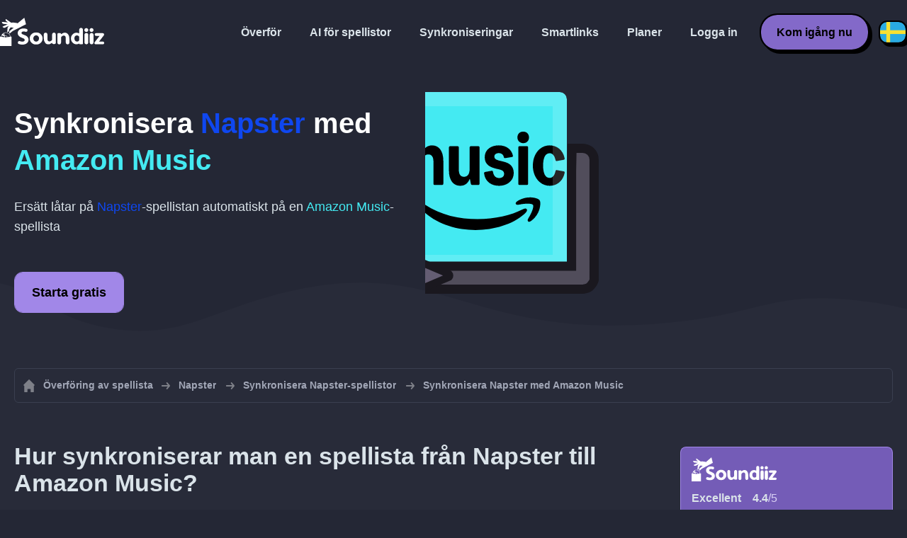

--- FILE ---
content_type: text/html; charset=UTF-8
request_url: https://soundiiz.com/sv/tutorial/sync-napster-with-amazon-music
body_size: 5339
content:
                    <!DOCTYPE html>
<html class="theme-dark " lang="sv"  itemscope itemtype="https://schema.org/FAQPage">
<head>
    <meta charset="UTF-8" />
    <title>Synkronisera Napster-spellistor med Amazon Music</title>
    <link rel="canonical" href="https://soundiiz.com/sv/tutorial/sync-napster-with-amazon-music"/>

    <!-- HREFLANG -->
                                        <link rel="alternate" hreflang="x-default" href="https://soundiiz.com/tutorial/sync-napster-with-amazon-music" />
                        <link rel="alternate" hreflang="en" href="https://soundiiz.com/tutorial/sync-napster-with-amazon-music" />
                                            <link rel="alternate" hreflang="es" href="https://soundiiz.com/es/tutorial/sync-napster-with-amazon-music" />
                                            <link rel="alternate" hreflang="fr" href="https://soundiiz.com/fr/tutorial/sync-napster-with-amazon-music" />
                                            <link rel="alternate" hreflang="ru" href="https://soundiiz.com/ru/tutorial/sync-napster-with-amazon-music" />
                                            <link rel="alternate" hreflang="pt" href="https://soundiiz.com/pt/tutorial/sync-napster-with-amazon-music" />
                                            <link rel="alternate" hreflang="de" href="https://soundiiz.com/de/tutorial/sync-napster-with-amazon-music" />
                                            <link rel="alternate" hreflang="it" href="https://soundiiz.com/it/tutorial/sync-napster-with-amazon-music" />
                                            <link rel="alternate" hreflang="da" href="https://soundiiz.com/da/tutorial/sync-napster-with-amazon-music" />
                                            <link rel="alternate" hreflang="nl" href="https://soundiiz.com/nl/tutorial/sync-napster-with-amazon-music" />
                                            <link rel="alternate" hreflang="no" href="https://soundiiz.com/no/tutorial/sync-napster-with-amazon-music" />
                                            <link rel="alternate" hreflang="pl" href="https://soundiiz.com/pl/tutorial/sync-napster-with-amazon-music" />
                                            <link rel="alternate" hreflang="sv" href="https://soundiiz.com/sv/tutorial/sync-napster-with-amazon-music" />
                                            <link rel="alternate" hreflang="zh" href="https://soundiiz.com/zh/tutorial/sync-napster-with-amazon-music" />
                                            <link rel="alternate" hreflang="ja" href="https://soundiiz.com/ja/tutorial/sync-napster-with-amazon-music" />
                                            <link rel="alternate" hreflang="ar" href="https://soundiiz.com/ar/tutorial/sync-napster-with-amazon-music" />
                                            <link rel="alternate" hreflang="tr" href="https://soundiiz.com/tr/tutorial/sync-napster-with-amazon-music" />
                                            <link rel="alternate" hreflang="hi" href="https://soundiiz.com/hi/tutorial/sync-napster-with-amazon-music" />
            
    <meta name="description" itemprop="description" content="Synkronisera Napster-spellistor med Amazon Music automatiskt. Följ den här handledningen för att skapa din första synkronisering." />
            <link rel="image_src" type="image/png" href="https://soundiiz.com/build/static/il-social.png" />
        <meta name="author" content="Soundiiz" />
    <meta name="keywords" content="soundiiz, convert, convert playlists, transfer, syncing, smart links, free, apple music, streaming services, youtube music, deezer, soundcloud, tidal, qobuz, amazon, song, lastfm, youtube" />
    <meta name="robots" content="all" />
    <meta name="viewport" content="width=device-width, initial-scale=1" />
    <meta name="theme-color" content="#242735">

    <!-- Open graph -->
    <meta property="og:site_name" content="Soundiiz" />
    <meta property="og:title" content="Synkronisera Napster-spellistor med Amazon Music" />
    <meta property="og:description" content="Synkronisera Napster-spellistor med Amazon Music automatiskt. Följ den här handledningen för att skapa din första synkronisering." />
    <meta property="og:type" content="website" />
            <meta property="og:image" content="https://soundiiz.com/build/static/il-social.png" />
        <meta property="og:url" content="https://soundiiz.com" />
    <meta property="fb:app_id" content="235280966601747" />


    <!-- Twitter graph -->
    <meta name="twitter:title" content="Synkronisera Napster-spellistor med Amazon Music" />
    <meta name="twitter:description" content="Synkronisera Napster-spellistor med Amazon Music automatiskt. Följ den här handledningen för att skapa din första synkronisering." />
            <meta name="twitter:image" content="https://soundiiz.com/build/static/il-social-twitter.png" />
        <meta name="twitter:card" content="summary" />
    <meta name="twitter:site" content="@soundiizexp" />

    
    <link rel="shortcut icon" href="/favicon/favicon.ico" />
    <link rel="icon" sizes="32x32" href="/favicon/32x32.png" />
    <link rel="icon" sizes="16x16" href="/favicon/16x16.png" />
    <link rel="apple-touch-icon" sizes="180x180" href="/favicon/180x180.png" />

    <!-- Style -->
    <link crossorigin rel="stylesheet" href="/build/assets/CUbKNx9A.css"><link crossorigin rel="modulepreload" href="/build/assets/Bxu3rcyx.js"><link crossorigin rel="modulepreload" href="/build/assets/CUKHiOHN.js">
    <link crossorigin rel="modulepreload" href="/build/assets/CtF8r2sC.js"><link crossorigin rel="modulepreload" href="/build/assets/vSMCirmz.js"><link crossorigin rel="modulepreload" href="/build/assets/B77NI-r2.js">
        <link crossorigin rel="stylesheet" href="/build/assets/BgWQlN1W.css">
    <!-- End Style -->

    <script type="application/ld+json">
		{
			"@context": "https://schema.org",
			"@graph":[
			{
                "@type":"WebSite",
                "url": "https://soundiiz.com",
                "name": "Soundiiz",
                "description": "Synkronisera Napster-spellistor med Amazon Music automatiskt. Följ den här handledningen för att skapa din första synkronisering.",
                "alternateName": "Soundiiz: Överför spellistor och favoriter mellan olika streamingtjänster",
                "sameAs":[
                    "https://www.linkedin.com/company/9388497/",
                    "https://www.instagram.com/soundiizofficial",
                    "https://en.wikipedia.org/wiki/Soundiiz",
                    "https://www.facebook.com/Soundiiz",
                    "https://x.com/Soundiiz"
                ]
            },
            {
                "@type":"Organization",
                "url": "https://soundiiz.com",
                "name": "Soundiiz",
                "legalName": "BRICKOFT SAS",
                "sameAs":[
                    "https://www.linkedin.com/company/9388497/",
                    "https://www.instagram.com/soundiizofficial",
                    "https://en.wikipedia.org/wiki/Soundiiz",
                    "https://www.facebook.com/Soundiiz",
                    "https://x.com/Soundiiz"
                ],
                "logo": "/favicon/180x180.png",
                "email": "contact@soundiiz.com"
            },
            {
                "@type":[
                    "WebApplication",
                    "SoftwareApplication"
                 ],
                "operatingSystem":"all",
                "name":"Soundiiz",
                "image":"/favicon/180x180.png",
                "url":"https://soundiiz.com",
                "applicationCategory":"UtilitiesApplication",
                "aggregateRating": {
                    "@type": "AggregateRating",
                    "ratingValue": "4.4",
                    "ratingCount": "859",
                    "reviewCount": "859",
                    "bestRating": "5",
                    "worstRating": "1"
                },
                "offers": {
                    "@type":"Offer",
                    "price":"0",
                    "priceCurrency":"EUR"
                }
            }]
		}
    </script>
    <!-- Trad cookie -->
    <script>
      var cookieTrans = {
        message: 'Vi använder cookies för att förbättra din upplevelse av vår tjänst och för att hjälpa oss förstå hur besökare använder den. Genom att använda denna webbplats godkänner du denna användning.',
        gotIt: 'OK',
        moreInfo: 'Visa information'
      }
    </script>
    </head>
<body lang="sv" >
<div class="sdz-root sdz-static code-200 tutorials sync-napster-with-amazon-music">
    <header id="header">
        <div class="navbar" role="navigation" dir="ltr">
            <div class="navbar-inner">
                <div class="soundiiz-logo">
                    <a href="/sv/" data-native="_blank" aria-label="Playlist Transfer" title="Soundiiz">
                        <img src="/build/static/logo-soundiiz.svg" alt="Playlist Transfer" height="36" />
                    </a>
                </div>
                <div class="clear"></div>
                <ul id="navigation" class="navigation">
                    <li class="navigation-item navigation-control" id="navControl"></li>
                    <li class="navigation-item"><a data-native="_blank" href="/sv/transfer-playlist-and-favorites" title="Överför">Överför</a></li>
                    <li class="navigation-item"><a data-native="_blank" href="/sv/ai-playlist-generator" title="AI för spellistor">AI för spellistor</a></li>
                    <li class="navigation-item"><a data-native="_blank" href="/sv/auto-sync-playlist" title="Behåll spellistor synkroniserade automatiskt">Synkroniseringar</a></li>
                    <li class="navigation-item"><a data-native="_blank" href="/sv/smartlink-for-playlist-curator" title="Smartlinks">Smartlinks</a></li>
                    <li class="navigation-item"><a data-native="_blank" href="/sv/pricing" title="Planer">Planer</a></li>
                    <li class="navigation-item"><a itemprop="url" href="/sv/login" title="Logga in">Logga in</a></li>
                    <li class="navigation-item item-app btn"><a href="/sv/register" title="Kom igång nu">Kom igång nu</a></li>
                    <li id="localePicker" class="locale-picker">
    <div id="currentLocale" class="current-locale locale-sv">
        <span class="flag flag-sv"></span>
    </div>
    <ul id="localeList" class="locale-list close">
                                    <li class="locale locale-en ">
                    <a title="English (US)" href="https://soundiiz.com/tutorial/sync-napster-with-amazon-music">
                        <span class="flag flag-en"></span>English (US)
                    </a>
                </li>
                                                <li class="locale locale-es ">
                    <a title="Español" href="https://soundiiz.com/es/tutorial/sync-napster-with-amazon-music">
                        <span class="flag flag-es"></span>Español
                    </a>
                </li>
                                                <li class="locale locale-fr ">
                    <a title="Français" href="https://soundiiz.com/fr/tutorial/sync-napster-with-amazon-music">
                        <span class="flag flag-fr"></span>Français
                    </a>
                </li>
                                                <li class="locale locale-ru ">
                    <a title="Русский" href="https://soundiiz.com/ru/tutorial/sync-napster-with-amazon-music">
                        <span class="flag flag-ru"></span>Русский
                    </a>
                </li>
                                                <li class="locale locale-pt ">
                    <a title="Português (Brasil)" href="https://soundiiz.com/pt/tutorial/sync-napster-with-amazon-music">
                        <span class="flag flag-pt"></span>Português (Brasil)
                    </a>
                </li>
                                                <li class="locale locale-de ">
                    <a title="Deutsch" href="https://soundiiz.com/de/tutorial/sync-napster-with-amazon-music">
                        <span class="flag flag-de"></span>Deutsch
                    </a>
                </li>
                                                <li class="locale locale-it ">
                    <a title="Italiano" href="https://soundiiz.com/it/tutorial/sync-napster-with-amazon-music">
                        <span class="flag flag-it"></span>Italiano
                    </a>
                </li>
                                                <li class="locale locale-da ">
                    <a title="Dansk" href="https://soundiiz.com/da/tutorial/sync-napster-with-amazon-music">
                        <span class="flag flag-da"></span>Dansk
                    </a>
                </li>
                                                <li class="locale locale-nl ">
                    <a title="Nederlands" href="https://soundiiz.com/nl/tutorial/sync-napster-with-amazon-music">
                        <span class="flag flag-nl"></span>Nederlands
                    </a>
                </li>
                                                <li class="locale locale-no ">
                    <a title="Norsk" href="https://soundiiz.com/no/tutorial/sync-napster-with-amazon-music">
                        <span class="flag flag-no"></span>Norsk
                    </a>
                </li>
                                                <li class="locale locale-pl ">
                    <a title="Polski" href="https://soundiiz.com/pl/tutorial/sync-napster-with-amazon-music">
                        <span class="flag flag-pl"></span>Polski
                    </a>
                </li>
                                                <li class="locale locale-sv locale-selected">
                    <a title="Svenska" href="https://soundiiz.com/sv/tutorial/sync-napster-with-amazon-music">
                        <span class="flag flag-sv"></span>Svenska
                    </a>
                </li>
                                                <li class="locale locale-zh ">
                    <a title="中文" href="https://soundiiz.com/zh/tutorial/sync-napster-with-amazon-music">
                        <span class="flag flag-zh"></span>中文
                    </a>
                </li>
                                                <li class="locale locale-ja ">
                    <a title="日本語" href="https://soundiiz.com/ja/tutorial/sync-napster-with-amazon-music">
                        <span class="flag flag-ja"></span>日本語
                    </a>
                </li>
                                                <li class="locale locale-ar ">
                    <a title="العربية" href="https://soundiiz.com/ar/tutorial/sync-napster-with-amazon-music">
                        <span class="flag flag-ar"></span>العربية
                    </a>
                </li>
                                                <li class="locale locale-tr ">
                    <a title="Türkçe" href="https://soundiiz.com/tr/tutorial/sync-napster-with-amazon-music">
                        <span class="flag flag-tr"></span>Türkçe
                    </a>
                </li>
                                                <li class="locale locale-hi ">
                    <a title="हिन्दी" href="https://soundiiz.com/hi/tutorial/sync-napster-with-amazon-music">
                        <span class="flag flag-hi"></span>हिन्दी
                    </a>
                </li>
                        </ul>
</li>                </ul>
            </div>
        </div>
    </header>

      <div class="overhead overhead-tutorial overhead-tutorial-syncTo">
    <div class="overhead-wrapper">
        <div class="overhead-inner">
          <h1 class="overhead-title">Synkronisera <span class="text-napster">Napster</span> med <span class="text-amazonmusic">Amazon Music</span></h1>
          <p class="overhead-desc">Ersätt låtar på <span class="text-napster">Napster</span>-spellistan automatiskt på en <span class="text-amazonmusic">Amazon Music</span>-spellista</p>
            <div class="overhead-actions">
                <a class="btn btn-large btn-primary btn-webapp" href="/sv/webapp" title="Starta gratis"> Starta gratis</a>
            </div>
        </div>
        <div class="overhead-canvas sync-from-napster-to-amazonmusic">
          <div class="canvas">
            <div class="foreground">
              <div class="wrapper-syncTo">
                <div class="canvas-platform platform-source platform-napster">
                  <div class="logo"></div>
                </div>
                <div class="canvas-platform platform-destination platform-amazonmusic">
                  <div class="logo"></div>
                </div>
              </div>
            </div>
          </div>
        </div>
    </div>
    <div class="wave-separator"></div>
  </div>
  <section class="section section-auto section-breadcrumbs">
    <div class="container container-flex container-breadcrumbs container-new container-padding">
      <nav>
        <ol class="breadcrumbs" itemscope itemtype="https://schema.org/BreadcrumbList">
                          <li itemprop="itemListElement" itemscope
                  itemtype="https://schema.org/ListItem">
                <a itemprop="item" href="/sv/" title="Överföring av spellista">
                  <span itemprop="name">Överföring av spellista</span></a>
                <meta itemprop="position" content="1" />
              </li>
                                                                                      <li itemprop="itemListElement" itemscope
                  itemtype="https://schema.org/ListItem">
                <a itemprop="item" href="/sv/napster" title="Napster">
                  <span itemprop="name">Napster</span></a>
                <meta itemprop="position" content="2" />
              </li>
                                  <li itemprop="itemListElement" itemscope
                      itemtype="https://schema.org/ListItem">
                    <a itemprop="item" href="/sv/napster/sync-playlist" title="Synkronisera Napster-spellistor">
                      <span itemprop="name">Synkronisera Napster-spellistor</span></a>
                    <meta itemprop="position" content="3" />
                  </li>
                              <li>Synkronisera Napster med Amazon Music</li>
                    </ol>
      </nav>
    </div>
  </section>
  <section class="section section-tutorials">
    <div class="container container-flex container-full container-row container-tutorials container-new container-padding">
      <div class="all-tutorials">
          <div class="recap-box">
    <div class="recap-box-wrapper">
        <div class="recap-box-header">
            <div class="recap-box-logo"></div>
            <div class="trustpilot">
    <span class="trustpilot-score">Excellent</span>
    <span class="trustpilot-score-number"><strong>4.4</strong>/5</span>
    </div>        </div>
        <div class="recap-box-content">
            <div class="recap-box-title">Den bästa lösningen för att hantera din musiksamling online!</div>
            <ul class="recap-box-features">
                <li>41 musiktjänster stöds</li>
                <li>Överför dina spellistor och favoriter</li>
                <li>Du behöver inte installera någon applikation</li>
            </ul>
        </div>
    </div>
    <div class="recap-box-footer">
        <a class="btn btn-large recap-box-action" href="/sv/webapp/playlists" title="Starta gratis">Starta gratis</a>
    </div>
</div>          <article class="tutorial" itemscope itemprop="mainEntity" itemtype="https://schema.org/Question">
    <h2 itemprop="name">Hur synkroniserar man en spellista från Napster till Amazon Music?</h2>
    <div itemscope itemprop="acceptedAnswer" itemtype="https://schema.org/Answer">
            <p class="group-subtitle">Stegen nedanför hjälper dig att skapa en synkronisering mellan en Napster-spellista och en Amazon Music-spellista. Efter att synkroniseringen har skapats varje dag/vecka/månad kommer dina Napster-spellistor sammanfogas automatiskt med din Amazon Music-spellista.</p>
        <div class="sticks">
            <a href="/sv/pricing" class="stick stick-free">Gratis (en synkronisering)</a>
            <a href="/sv/pricing" class="stick stick-premium">Premium</a>
            <span class="stick stick-category stick-playlists ">Spellistor</span>
            <span class="stick stick-tool stick-synchronize">Synkronisera</span>
        </div>
        <div itemprop="text">
            <ol class="process process-primary break-row">
                <li>Välj synkroniseringsverktyget på Soundiiz</li>
                <li>Välj din målspellista på Napster och motsvarande spellista på Amazon Music</li>
                <li>Konfigurera frekvens och alternativ för din synkronisering</li>
                <li>Bekräfta ditt val så är du klar!</li>
            </ol>
        </div>
        <div class="notification-message info-message">
            <div class="message-content">
                <div class="message-libelle">Kolla in vår förklaringssida för att lära dig mer om <a href='/sv/auto-sync-playlist' class='link'>Synkronisera, uppdatera spellistor automatiskt på flera streamingtjänster</a>.</div>
            </div>
        </div>
        </div>
</article>          <article class="tutorial" itemscope itemprop="mainEntity" itemtype="https://schema.org/Question">
    <h2 itemprop="name">Hur behåller man en ny överföring från Napster till Amazon Music synkroniserad?</h2>
    <div itemscope itemprop="acceptedAnswer" itemtype="https://schema.org/Answer">
            <p class="group-subtitle">Du har nyligen konverterat en Napster-spellista till Amazon Music och nu vill du behålla de båda spellistorna synkroniserade? Stegen nedanför kan hjälpa dig:</p>
        <div class="sticks">
          <a href="/sv/pricing" class="stick stick-free">Gratis (en synkronisering)</a>
          <a href="/sv/pricing" class="stick stick-premium">Premium</a>
          <span class="stick stick-category stick-playlists ">Spellistor</span>
          <span class="stick stick-tool stick-synchronize">Synkronisera</span>
        </div>
        <div itemprop="text">
          <ol class="process process-primary break-row">
              <li>På Soundiiz: gå till gränssnittet "Senaste överföringar"</li>
              <li>Hitta överföringen som du gjort från Napster till Amazon Music och välj "Fortsätt synkronisera"</li>
              <li>Konfigurera frekvens och alternativ för din synkronisering</li>
              <li>Bekräfta ditt val så är du klar!</li>
          </ol>
        </div>
        </div>
</article>          

<article class="tutorial" itemscope itemprop="mainEntity" itemtype="https://schema.org/Question">
    <h2 itemprop="name">Vad är Napster?</h2>
    <div itemscope itemprop="acceptedAnswer" itemtype="https://schema.org/Answer">
        <div itemprop="text">
            <p>Napster är en digital musikstreamingtjänst som utvecklats av Rhapsody som ger dig tillgång till 40 miljoner låtar globalt inom alla genrer.</p>
        </div>
    </div>
</article>

<article class="tutorial" itemscope itemprop="mainEntity" itemtype="https://schema.org/Question">
    <h2 itemprop="name">Vad är Amazon Music?</h2>
    <div itemscope itemprop="acceptedAnswer" itemtype="https://schema.org/Answer">
        <div itemprop="text">
            <p>Amazon Music är en plattform för att streama musik och en musikbutik på nätet som drivs av Amazon.</p>
        </div>
    </div>
</article>

<article class="tutorial" itemscope itemprop="mainEntity" itemtype="https://schema.org/Question">
    <h2 itemprop="name">Vad är Soundiiz?</h2>
    <div itemscope itemprop="acceptedAnswer" itemtype="https://schema.org/Answer">
        <div itemprop="text">
            <p>Soundiiz är det mest kompletta onlineverktyget för att hantera ditt musikbibliotek mellan olika tjänster. Det erbjuder ett enkelt sätt att importera och exportera spellistor och favoritlåtar, artister och album.</p>
        </div>
    </div>
</article>
      </div>
      <div class="sidebar-tutorials">
          <div class="recap-box">
    <div class="recap-box-wrapper">
        <div class="recap-box-header">
            <div class="recap-box-logo"></div>
            <div class="trustpilot">
    <span class="trustpilot-score">Excellent</span>
    <span class="trustpilot-score-number"><strong>4.4</strong>/5</span>
    </div>        </div>
        <div class="recap-box-content">
            <div class="recap-box-title">Den bästa lösningen för att hantera din musiksamling online!</div>
            <ul class="recap-box-features">
                <li>41 musiktjänster stöds</li>
                <li>Överför dina spellistor och favoriter</li>
                <li>Du behöver inte installera någon applikation</li>
            </ul>
        </div>
    </div>
    <div class="recap-box-footer">
        <a class="btn btn-large recap-box-action" href="/sv/webapp/playlists" title="Starta gratis">Starta gratis</a>
    </div>
</div>          <div class="other-tutorials">
            <h4>Andra handledningar</h4>
                              <a href="/sv/tutorial/sync-deezer-with-spotify" class="tutorial-link" title="Behåll spellistor mellan Deezer och Spotify synkroniserade">Behåll spellistor mellan Deezer och Spotify synkroniserade</a>
                                            <a href="/sv/tutorial/sync-spotify-with-youtube-music" class="tutorial-link" title="Behåll spellistor mellan Spotify och YouTube Music synkroniserade">Behåll spellistor mellan Spotify och YouTube Music synkroniserade</a>
                                            <a href="/sv/tutorial/sync-spotify-with-deezer" class="tutorial-link" title="Behåll spellistor mellan Spotify och Deezer synkroniserade">Behåll spellistor mellan Spotify och Deezer synkroniserade</a>
                                              <a href="/sv/tutorial/sync-apple-music-with-tidal" class="tutorial-link" title="Behåll spellistor mellan Apple Music och TIDAL synkroniserade">Behåll spellistor mellan Apple Music och TIDAL synkroniserade</a>
                                              <a href="/sv/tutorial/sync-soundcloud-with-qobuz" class="tutorial-link" title="Behåll spellistor mellan SoundCloud och Qobuz synkroniserade">Behåll spellistor mellan SoundCloud och Qobuz synkroniserade</a>
                          <a href="/sv/tutorial/synchronize" class="btn btn-basic btn-block btn-small">Andra handledningar</a>
          </div>
      </div>
    </div>
  </section>
  <section class="section section-hub-redirects">
    <div class="container container-flex container-row container-hub-redirects container-new container-padding">
        <div class="hub-redirects">
                        <a href="/sv/napster" title="Andra handledningar Napster" class="hub-redirect hub-redirect-source hub-redirect-napster">
                <div class="hub-redirect-pretitle">Andra handledningar</div>
                <div class="hub-redirect-title"><strong class="text-napster">Napster</strong></div>
            </a>
                                    <a href="/sv/amazon-music" title="Andra handledningar Amazon Music" class="hub-redirect hub-redirect-destination hub-redirect-amazonmusic">
                <div class="hub-redirect-pretitle">Andra handledningar</div>
                <div class="hub-redirect-title"><strong class="text-amazonmusic">Amazon Music</strong></div>
            </a>
                    </div>
    </div>
</section>
    <footer>
        <div class="container container-new container-footer container-padding">
            <nav class="footer-nav">
                <a href="/sv/" title="Soundiiz: convert playlists" class="footer-logo"></a>
                <ul class="footer-inner">
                    <li class="footer-link"><a href="/blog/" data-native="_blank" title="Blogg"> Blogg</a></li>
                    <li class="footer-link"><a href="/sv/tutorial" data-native="_blank" title="Handledningar"> Handledningar</a></li>
                    <li class="footer-link"><a href="https://support.soundiiz.com/hc/en-us" target="_blank" rel="noopener" title="Supportcenter">Supportcenter</a></li>
                    <li class="footer-link"><a href="/sv/partners" data-native="_blank" title="Våra partner"> Våra partner</a></li>
                    <li class="footer-link"><a href="/sv/about" data-native="_blank" title="Om oss">Om oss</a></li>
                    <li class="footer-link"><a href="/sv/brand" data-native="_blank" title="Pressinformation"> Pressinformation</a></li>
                    <li class="footer-link"><a href="https://support.soundiiz.com/hc/en-us/requests/new" data-native="_blank" title="Kontakta oss"> Kontakta oss</a></li>
                    <li class="footer-link"><a href="/sv/api" data-native="_blank" title="Utvecklare (API)"> Utvecklare (API)</a></li>
                    <li class="footer-link"><a href="https://play.google.com/store/apps/details?id=fr.brickoft.soundiiz&referrer=utm_source%3Dsoundiiz%26utm_medium%3Dfooter" target="_blank" rel="noopener" title="Android app">Android App</a></li>
                </ul>
            </nav>
        </div>
        <div class="footer-cr">
            <div class="container container-new container-footer container-padding">
                <div class="footer-cr-inner">
                    <div class="cr-items">
                        <div class="cr-item">© 2026 Brickoft</div>
                        <a href="/sv/terms" data-native="_blank" title="Sekretess &amp; villkor" class="cr-item cr-link">Sekretess &amp; villkor</a>
                        <a href="https://status.soundiiz.com/" target="_blank" rel="noopener" data-native="_blank" title="Status för tjänster" class="cr-item cr-link"> Status för tjänster</a>
                    </div>
                    <div class="cr-follow-links">
                        <a href="https://www.facebook.com/Soundiiz" title="Facebook" rel="noreferrer" target="_blank" class="cr-follow-link link-facebook"></a>
                        <a href="https://www.instagram.com/soundiizofficial/" title="Instagram" rel="noreferrer" target="_blank" class="cr-follow-link link-instagram"></a>
                        <a href="https://x.com/soundiiz" title="X" rel="noreferrer" target="_blank" class="cr-follow-link link-twitter"></a>
                        <a href="https://www.youtube.com/channel/UCV1Vcu3E9IJKkn-Ss8yt4xg" title="YouTube" rel="noreferrer" target="_blank" class="cr-follow-link link-youtube"></a>
                        <a href="https://www.linkedin.com/company/soundiiz" data-native="_blank" title="Linkedin" rel="noreferrer"  class="cr-follow-link link-linkedin"></a>
                        <a href="https://www.reddit.com/r/Soundiiz/" data-native="_blank" title="Reddit" rel="noreferrer"  class="cr-follow-link link-reddit"></a>
                    </div>
                </div>
            </div>
        </div>
    </footer>
    <div id="cookieconsent"></div>
</div>

<!---------------- Critical JS ------------------------------------------------->
<script crossorigin type="module" src="/build/assets/BIhC5Pjf.js"></script>
<script crossorigin type="module" src="/build/assets/4NcOojE1.js"></script>
    <script crossorigin type="module" src="/build/assets/zS0iew9i.js"></script>

<!---------------- Deferred styles - chargé après window.load --------------->
<noscript id="deferred-styles">
    <link crossorigin rel="stylesheet" href="/build/assets/BYNF-6Ez.css"><link crossorigin rel="modulepreload" href="/build/assets/CseWY3Yq.js"><link crossorigin rel="modulepreload" href="/build/assets/fxVq_iT9.js"><link crossorigin rel="modulepreload" href="/build/assets/QeSaAyPJ.js">
        <link crossorigin rel="stylesheet" href="/build/assets/DfxL4RvC.css">
</noscript>

<!---------------- Deferred JS - chargé après window.load ------------------->
<noscript class="deferred-script">
    <script crossorigin type="module" src="/build/assets/BLt6Maye.js"></script>
        <script crossorigin type="module" src="/build/assets/CejO_kGf.js"></script>
</noscript>

<!---------------- Scrolled styles - chargé au scroll ------------------------>
<noscript id="scrolled-styles">
    <link crossorigin rel="modulepreload" href="/build/assets/LlWh63Tn.js">
        </noscript>

<!---------------- Scrolled JS - chargé au scroll ---------------------------->
<noscript class="scrolled-script">
    <script crossorigin type="module" src="/build/assets/CXk_e547.js"></script>
        <script crossorigin type="module" src="/build/assets/DXmgNKQA.js"></script>
</noscript>
</body>
</html>


--- FILE ---
content_type: image/svg+xml
request_url: https://soundiiz.com/build/images/Bcwn5UsM.svg
body_size: 867
content:
<?xml version="1.0" encoding="UTF-8"?>
<svg id="Calque_1" xmlns="http://www.w3.org/2000/svg" version="1.1" viewBox="0 0 1024 1024">
  <!-- Generator: Adobe Illustrator 29.8.3, SVG Export Plug-In . SVG Version: 2.1.1 Build 3)  -->
  <path d="M1005.46,458.92c4.31.81,6.47,3.77,5.66,8.36-9.7,48.52-45.28,75.2-86.8,75.2-55.53,0-97.04-50.41-97.04-116.98s41.51-116.85,97.04-116.85c41.51,0,77.09,26.68,86.8,75.2.81,4.58-1.35,7.55-5.66,8.36l-39.08,7.01c-4.31.81-7.01-1.08-8.09-5.66-5.93-27.22-17.79-39.35-33.96-39.35-24.8,0-37.74,25.34-37.74,71.3s12.94,71.43,37.74,71.43c16.17,0,28.03-12.13,33.96-39.35,1.08-4.58,3.77-6.47,8.09-5.66l39.08,7.01Z"/>
  <path d="M750.01,537.63c-4.04,0-7.01-2.97-7.01-7.01v-210.11c0-4.04,2.97-7.01,7.01-7.01h43.13c4.04,0,7.01,2.96,7.01,7.01v210.11c0,4.04-2.96,7.01-7.01,7.01h-43.13ZM738.15,262.42c0-21.02,15.09-33.42,33.42-33.42s33.42,12.4,33.42,33.42-15.09,33.42-33.42,33.42-33.42-12.94-33.42-33.42Z"/>
  <path d="M667.72,382.37c-4.31.74-7.55-1.08-8.09-5.39-2.7-14.82-14.02-23.45-29.38-23.45s-25.61,8.09-25.61,19.95c0,11.05,8.09,18.19,24.8,22.37l31.54,7.82c39.08,9.7,55.8,32.08,55.8,65.5,0,42.32-36.12,73.32-84.37,73.32-43.94,0-80.59-22.91-87.06-71.7-.54-4.31,1.62-7.28,5.93-8.09l37.2-7.01c4.85-.94,7.55,1.08,8.63,7.01,3.77,23.59,16.71,34.91,35.31,34.91,16.98,0,28.84-8.9,28.84-23.32s-8.36-21.63-25.88-25.88l-23.45-5.66c-47.44-11.46-62.8-34.5-62.8-65.77,0-43.8,36.12-68.33,81.13-68.33s73.59,23.99,81.67,58.63c1.08,4.85-.54,7.82-5.39,8.63l-38.81,6.47Z"/>
  <path d="M512.14,313.5c4.04,0,7.01,2.96,7.01,7.01v210.11c0,4.04-2.96,7.01-7.01,7.01h-35.58c-4.31,0-6.6-2.7-7.55-7.01l-5.39-26.42h-2.16c-9.7,25.07-28.57,38.28-53.91,38.28-40.43,0-65.23-33.15-65.23-87.33v-134.64c0-4.04,2.97-7.01,7.01-7.01h43.13c4.04,0,7.01,2.96,7.01,7.01v130.33c0,25.61,10.24,39.62,29.65,39.62,21.56,0,32.89-16.17,32.89-47.17v-122.78c0-4.04,2.96-7.01,7.01-7.01h43.13Z"/>
  <path d="M73.11,346.93c9.7-24.53,28.3-38.28,53.1-38.28,26.69,0,46.36,14.89,56.61,40.43h2.16c15.9-27.16,35.31-40.43,59.84-40.43,40.43,0,64.96,33.96,64.96,88.68v133.29c0,4.04-2.96,7.01-7.01,7.01h-43.13c-4.04,0-7.01-2.97-7.01-7.01v-128.98c0-26.15-10.24-40.7-29.38-40.7-21.02,0-32.08,16.98-32.08,48.25v121.43c0,4.04-2.97,7.01-7.01,7.01h-43.13c-4.04,0-7.01-2.97-7.01-7.01v-128.98c0-26.15-10.24-40.7-29.38-40.7-21.02,0-32.08,16.98-32.08,48.25v121.43c0,4.04-2.96,7.01-7.01,7.01H22.43c-4.04,0-7.01-2.97-7.01-7.01v-210.11c0-4.04,2.97-7.01,7.01-7.01h35.58c4.04,0,6.67,2.7,7.55,7.01l5.39,26.42h2.16Z"/>
  <path d="M728.85,647.33c2.61,5.98,10.16,5.99,21.89,3.65,31.26-6.77,70.87-7.29,77.64,2.08,6.51,9.63-7.82,46.6-24.75,73.67-6.25,10.41-8.86,16.92-3.65,21.87,1.3,1.56,3.13,2.08,5.21,2.34,6.25,0,14.33-6.25,21.89-13.28,16.41-14.32,29.18-32.54,36.21-53.1,7.03-19.78,10.42-47.64,3.13-58.31-7.04-10.15-34.39-16.92-55.5-16.66-22.14,0-43.51,5.47-62.79,15.62-11.99,6.51-22.92,13.79-19.28,22.13Z"/>
  <path d="M150.7,636.39c1.79,5.48,5.99,12.23,12.24,20.04,79.99,98.66,208.69,141.87,332.97,141.87,108.65,0,213.64-32.8,280.34-90.59,11.46-10.15,17.46-18.22,17.46-24.47,0-2.6-1.04-4.69-2.87-6.77-5.73-5.99-14.33-1.56-24.75,3.9-62.01,32.54-157.37,54.93-258.72,54.93-114.38,0-236.83-28.37-329.58-103.09-8.86-7.03-18.5-14.06-25.01-8.85-2.34,1.82-4.47,5.74-2.08,13.02Z"/>
</svg>